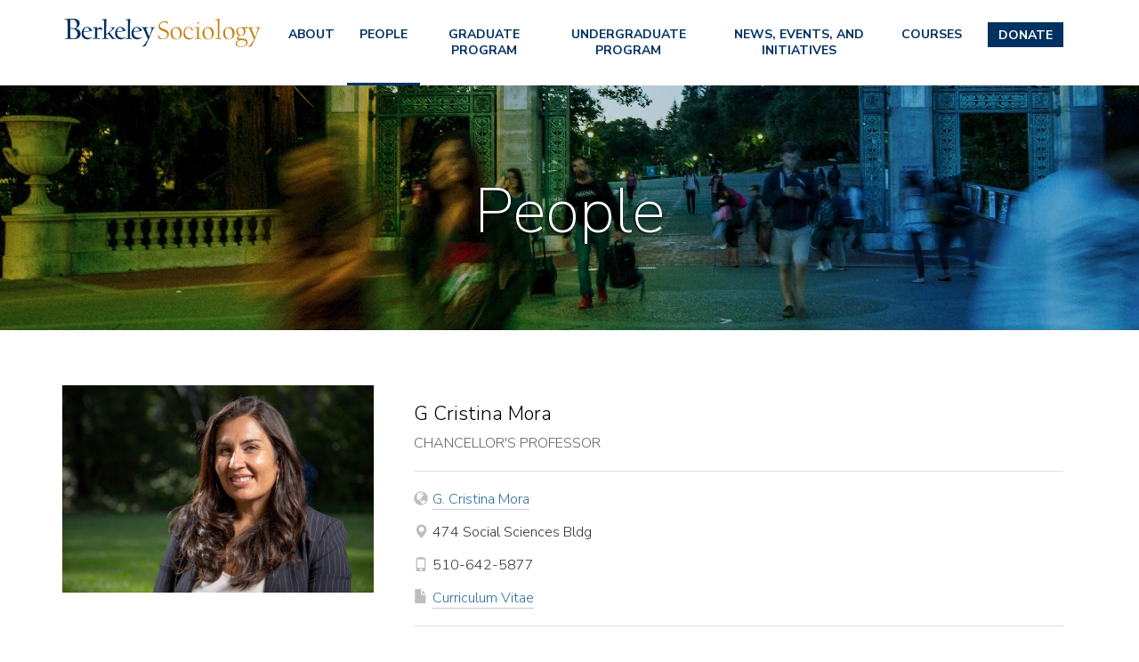

--- FILE ---
content_type: text/html; charset=UTF-8
request_url: https://sociology.berkeley.edu/faculty/g-cristina-mora
body_size: 8453
content:
<!DOCTYPE html>
<html  lang="en" dir="ltr" prefix="content: http://purl.org/rss/1.0/modules/content/  dc: http://purl.org/dc/terms/  foaf: http://xmlns.com/foaf/0.1/  og: http://ogp.me/ns#  rdfs: http://www.w3.org/2000/01/rdf-schema#  schema: http://schema.org/  sioc: http://rdfs.org/sioc/ns#  sioct: http://rdfs.org/sioc/types#  skos: http://www.w3.org/2004/02/skos/core#  xsd: http://www.w3.org/2001/XMLSchema# ">
  <head>
    <meta charset="utf-8" />
<meta name="Generator" content="Drupal 10 (https://www.drupal.org)" />
<meta name="MobileOptimized" content="width" />
<meta name="HandheldFriendly" content="true" />
<meta name="viewport" content="width=device-width, initial-scale=1.0" />
<meta about="/faculty/g-cristina-mora" property="schema:name" content="G Cristina Mora" lang="" />
<link rel="icon" href="/sites/all/themes/soc/favicon.ico" type="image/vnd.microsoft.icon" />
<link rel="canonical" href="https://sociology.berkeley.edu/faculty/g-cristina-mora" />
<link rel="shortlink" href="https://sociology.berkeley.edu/user/505" />

    <title>G Cristina Mora | UC Berkeley Sociology Department</title>
    <link href="https://fonts.googleapis.com/css?family=Nunito+Sans:200,300,400,600,700,800,900" rel="stylesheet">
    <link rel="stylesheet" media="all" href="/core/modules/system/css/components/align.module.css?t8vb5d" />
<link rel="stylesheet" media="all" href="/core/modules/system/css/components/fieldgroup.module.css?t8vb5d" />
<link rel="stylesheet" media="all" href="/core/modules/system/css/components/container-inline.module.css?t8vb5d" />
<link rel="stylesheet" media="all" href="/core/modules/system/css/components/clearfix.module.css?t8vb5d" />
<link rel="stylesheet" media="all" href="/core/modules/system/css/components/details.module.css?t8vb5d" />
<link rel="stylesheet" media="all" href="/core/modules/system/css/components/hidden.module.css?t8vb5d" />
<link rel="stylesheet" media="all" href="/core/modules/system/css/components/item-list.module.css?t8vb5d" />
<link rel="stylesheet" media="all" href="/core/modules/system/css/components/js.module.css?t8vb5d" />
<link rel="stylesheet" media="all" href="/core/modules/system/css/components/nowrap.module.css?t8vb5d" />
<link rel="stylesheet" media="all" href="/core/modules/system/css/components/position-container.module.css?t8vb5d" />
<link rel="stylesheet" media="all" href="/core/modules/system/css/components/reset-appearance.module.css?t8vb5d" />
<link rel="stylesheet" media="all" href="/core/modules/system/css/components/resize.module.css?t8vb5d" />
<link rel="stylesheet" media="all" href="/core/modules/system/css/components/system-status-counter.css?t8vb5d" />
<link rel="stylesheet" media="all" href="/core/modules/system/css/components/system-status-report-counters.css?t8vb5d" />
<link rel="stylesheet" media="all" href="/core/modules/system/css/components/system-status-report-general-info.css?t8vb5d" />
<link rel="stylesheet" media="all" href="/core/modules/system/css/components/tablesort.module.css?t8vb5d" />
<link rel="stylesheet" media="all" href="/sites/all/themes/soc/css/style.css?t8vb5d" />

    
  </head>
  <body class="path-user has-glyphicons">
    <a href="#main-content" class="visually-hidden focusable skip-link">
      Skip to main content
    </a>
    <div id="mobile-nav-container"></div>
    <div id="page-container">
      
        <div class="dialog-off-canvas-main-canvas" data-off-canvas-main-canvas>
    

          <header class="navbar navbar-default" id="navbar" role="banner">
      <div class="top-user-navigation-wrapper">
        <div class="container">
          
        </div>
      </div>
      <!--
      <div class="mid-header-wrapper">
        <div class="container">
          
                                <button type="button" class="navbar-toggle" data-toggle="collapse" data-target="#navbar-collapse">
              <span class="sr-only">Toggle navigation</span>
              <span class="icon-bar"></span>
              <span class="icon-bar"></span>
              <span class="icon-bar"></span>
            </button>
                  </div>
      </div> -->
      <div class="main-navigation-wrapper">
        <div class="container">
          <a id="logo-link" href="/"><img alt="UC Berkeley Sociology Logo" title="Sociology" id="logo" src="/sites/all/themes/soc/logo.svg"/></a>
          
                      <button type="button" class="navbar-toggle" data-toggle="collapse" data-target="#navbar-collapse">
              <span class="sr-only">Toggle navigation</span>
              <span class="icon-bar"></span>
              <span class="icon-bar"></span>
              <span class="icon-bar"></span>
            </button>
                    <div class="menu-wrapper">
                          <div id="navbar-collapse" class="navbar-collapse collapse">
                  <div class="region region-navigation-collapsible">
    <nav role="navigation" aria-labelledby="block-menu-block-main-menu" id="block-menu-block-main">
            
  <h2 class="visually-hidden" id="block-menu-block-main-menu">Main menu</h2>
  

        
      <ul class="menu menu--main nav">
                      <li class="expanded dropdown first">
                                                                    <a href="/resources" data-drupal-link-system-path="node/15828">About</a>
                        <ul class="dropdown-menu">
                      <li class="first">
                                        <a href="/diversity-equity-and-inclusion" title="DIVERSITY, EQUITY AND INCLUSION" data-drupal-link-system-path="node/16571">Values</a>
              </li>
                      <li>
                                        <a href="/resources/contact-us" data-drupal-link-system-path="resources/contact-us">Contact Us</a>
              </li>
                      <li>
                                        <a href="/resources/department-sociology-payment-reimbursement-forms" title="Page that provides various departmental business forms for staff faculty and gsi use." data-drupal-link-system-path="node/6124">Business Office</a>
              </li>
                      <li>
                                        <a href="/resources/syllabi-main-page" title="main page to choose what semester syllabi to view.It is recommended this list be kept to 2 previous years.Remove syllabus pages from system after they are 2 years old. People who need a copy of an older syllabus can contact the main office for a cop" data-drupal-link-system-path="node/15742">Syllabi</a>
              </li>
                      <li>
                                        <a href="/resources/sociology-meeting-rooms" data-drupal-link-system-path="node/15829">Room Reservations</a>
              </li>
                      <li class="last">
                                        <a href="https://docs.google.com/a/berkeley.edu/forms/d/17DHLi5v2lw3h4ETvdKTd3TTjm6bVCQ8jWQW4QCqKYas/viewform?c=0&amp;w=1" title="">Key Requests</a>
              </li>
        </ul>
  
              </li>
                      <li class="expanded dropdown active active-trail">
                                                                    <a href="/people/faculty" title="People" class="active-trail" data-drupal-link-system-path="people/faculty">People</a>
                        <ul class="dropdown-menu">
                      <li class="expanded dropdown first">
                                        <a href="/people/faculty" data-drupal-link-system-path="people/faculty">Faculty</a>
                        <ul class="dropdown-menu">
                      <li class="first">
                                        <a href="/people/faculty" data-drupal-link-system-path="people/faculty">Faculty</a>
              </li>
                      <li>
                                        <a href="/people/affiliated-faculty" data-drupal-link-system-path="people/affiliated-faculty">Affiliated Faculty</a>
              </li>
                      <li>
                                        <a href="/people/emeritus-faculty" data-drupal-link-system-path="people/emeritus-faculty">Emeritus Faculty</a>
              </li>
                      <li>
                                        <a href="/people/visiting-faculty" data-drupal-link-system-path="people/visiting-faculty">Lecturers</a>
              </li>
                      <li>
                                        <a href="/people/research-faculty" data-drupal-link-system-path="people/research-faculty">Research Faculty</a>
              </li>
                      <li class="last">
                                        <a href="/memoriam" title="In Memoriam" data-drupal-link-system-path="node/17040">In Memoriam</a>
              </li>
        </ul>
  
              </li>
                      <li>
                                        <a href="/people/staff" data-drupal-link-system-path="people/staff">Staff</a>
              </li>
                      <li>
                                        <a href="/people/graduate-students" data-drupal-link-system-path="people/graduate-students">Graduate Students</a>
              </li>
                      <li>
                                        <a href="/people/graduate-students-on-the-market" data-drupal-link-system-path="people/graduate-students-on-the-market">Graduate Students on the Job Market</a>
              </li>
                      <li class="expanded dropdown last">
                                        <a href="/people/alumni" data-drupal-link-system-path="node/15006">Alumni</a>
                        <ul class="dropdown-menu">
                      <li class="first">
                                        <a href="/people/alumni/a-to-z" data-drupal-link-system-path="people/alumni/a-to-z">Alumni A-Z</a>
              </li>
                      <li class="last">
                                        <a href="/people/alumni/book" data-drupal-link-system-path="people/alumni/book">Alumni Book</a>
              </li>
        </ul>
  
              </li>
        </ul>
  
              </li>
                      <li class="expanded dropdown">
                                                                    <a href="/graduate-program-sociology" data-drupal-link-system-path="node/108">Graduate Program</a>
                        <ul class="dropdown-menu">
                      <li class="expanded dropdown first">
                                        <a href="/graduate-program-sociology">Additional Information</a>
                        <ul class="dropdown-menu">
                      <li class="first last">
                                        <a href="/books-dissertations" data-drupal-link-system-path="node/6123">Books from Dissertations</a>
              </li>
        </ul>
  
              </li>
                      <li class="expanded dropdown">
                                        <a href="/current-students" data-drupal-link-system-path="node/16037">Current Students</a>
                        <ul class="dropdown-menu">
                      <li class="first">
                                        <a href="/academic-handbook-and-forms" data-drupal-link-system-path="node/6093">Academic Handbook and Forms</a>
              </li>
                      <li>
                                        <a href="/berkeley-sociology-faculty-organized-research-units-oru-affiliations" data-drupal-link-system-path="node/16134">Berkeley Sociology Faculty Organized Research Units (ORU) Affiliations</a>
              </li>
                      <li>
                                        <a href="/graduate-advising" data-drupal-link-system-path="node/6094">Graduate Advising</a>
              </li>
                      <li>
                                        <a href="/graduate-student-workshops" data-drupal-link-system-path="node/16079">Graduate Student Workshops</a>
              </li>
                      <li>
                                        <a href="/instructors-guide-writing-sociology" data-drupal-link-system-path="node/16033">Instructor&#039;s Guide to Writing for Sociology</a>
              </li>
                      <li>
                                        <a href="/job-market-workshop" data-drupal-link-system-path="node/15807">Job Market Workshop</a>
              </li>
                      <li>
                                        <a href="/student-initiatives-soca-and-bjs" data-drupal-link-system-path="node/16039">Student Initiatives: SoCA and BJS</a>
              </li>
                      <li>
                                        <a href="/people/graduate-students" data-drupal-link-system-path="people/graduate-students">Graduate Student List</a>
              </li>
                      <li class="last">
                                        <a href="https://drive.google.com/drive/folders/1kI6HcaeXqbYrqgde-SynanWLpdCsM5N3">Graduate Student Wiki</a>
              </li>
        </ul>
  
              </li>
                      <li>
                                        <a href="/resources/faculty-office-hours" data-drupal-link-system-path="resources/faculty-office-hours">Faculty Office Hours</a>
              </li>
                      <li class="expanded dropdown">
                                        <a href="/prospective-students" data-drupal-link-system-path="node/16038">Prospective Students</a>
                        <ul class="dropdown-menu">
                      <li class="first">
                                        <a href="/admissions-information-graduate-program" data-drupal-link-system-path="node/6113">Admissions Information for Graduate Program</a>
              </li>
                      <li>
                                        <a href="/faq-admissions" data-drupal-link-system-path="node/6111">FAQ for Admissions</a>
              </li>
                      <li>
                                        <a href="/financial-aid-prospectives" data-drupal-link-system-path="node/6114">Financial Aid for Prospectives</a>
              </li>
                      <li>
                                        <a href="/graduate-application-process" data-drupal-link-system-path="node/139">Graduate Application Process</a>
              </li>
                      <li class="last">
                                        <a href="https://grad.berkeley.edu/admissions/requirements/#evidence-of-english-language-proficiency">Prospective International Students</a>
              </li>
        </ul>
  
              </li>
                      <li>
                                        <a href="/graduate-course-descriptions" data-drupal-link-system-path="node/6121">Graduate Courses</a>
              </li>
                      <li class="last">
                                        <a href="https://sociology.berkeley.edu/student-technical-support" title="IT help for students">Tech Support Links</a>
              </li>
        </ul>
  
              </li>
                      <li class="expanded dropdown">
                                                                    <a href="/undergraduate-program" data-drupal-link-system-path="node/6095">Undergraduate Program</a>
                        <ul class="dropdown-menu">
                      <li class="expanded dropdown first">
                                        <a href="/new-admits-info" data-drupal-link-system-path="node/16306">New Junior Transfer Admits</a>
                        <ul class="dropdown-menu">
                      <li class="first">
                                        <a href="/new-admits-info" data-drupal-link-system-path="node/16306">1. Welcome</a>
              </li>
                      <li>
                                        <a href="/2-advisers" data-drupal-link-system-path="node/16307">2. Advisers</a>
              </li>
                      <li>
                                        <a href="/3-requirements-how-declare-sociology" data-drupal-link-system-path="node/16308">3. Requirements &amp; How to declare Sociology</a>
              </li>
                      <li>
                                        <a href="/4-schedule-planning" data-drupal-link-system-path="node/16311">4. Schedule Planning</a>
              </li>
                      <li class="last">
                                        <a href="/5-resources" data-drupal-link-system-path="node/16312">5. Resources</a>
              </li>
        </ul>
  
              </li>
                      <li class="expanded dropdown">
                                        <a href="/major" data-drupal-link-system-path="node/16034">The Major</a>
                        <ul class="dropdown-menu">
                      <li class="first">
                                        <a href="/faq" data-drupal-link-system-path="node/6128">FAQ</a>
              </li>
                      <li>
                                        <a href="/declaring-major" data-drupal-link-system-path="node/6099">Declaring the Major</a>
              </li>
                      <li>
                                        <a href="/major-requirements" data-drupal-link-system-path="node/6097">Major Requirements</a>
              </li>
                      <li>
                                        <a href="/department-policies" data-drupal-link-system-path="node/6106">Department Policies</a>
              </li>
                      <li>
                                        <a href="/important-forms" data-drupal-link-system-path="node/6107">Soc Newsletter Archives</a>
              </li>
                      <li>
                                        <a href="/plan-study" data-drupal-link-system-path="node/16129">Plan of Study</a>
              </li>
                      <li>
                                        <a href="/undergraduate-student-learning-goals" data-drupal-link-system-path="node/6105">Undergraduate Student Learning Goals</a>
              </li>
                      <li class="last">
                                        <a href="/research-methods-concentration" data-drupal-link-system-path="node/16626">Research Methods Concentration</a>
              </li>
        </ul>
  
              </li>
                      <li>
                                        <a href="/resources/faculty-office-hours" data-drupal-link-system-path="resources/faculty-office-hours">Faculty Office Hours</a>
              </li>
                      <li>
                                        <a href="/resources/gsi-office-hours" data-drupal-link-system-path="resources/gsi-office-hours">GSI Office Hours</a>
              </li>
                      <li class="expanded dropdown">
                                        <a href="/course-descriptions" title="undergrad CD link" data-drupal-link-system-path="node/6109">Undergraduate Courses</a>
                        <ul class="dropdown-menu">
                      <li class="first">
                                        <a href="/enrollment-tips-cal-central" data-drupal-link-system-path="node/6100">Enrollment Tips for Cal Central</a>
              </li>
                      <li class="last">
                                        <a href="/special-enrollment-procedures-seminars-other-sociology-courses" data-drupal-link-system-path="node/6110">Special Enrollment Procedures for Seminars &amp; Other Sociology Courses</a>
              </li>
        </ul>
  
              </li>
                      <li class="expanded dropdown">
                                        <a href="/undergraduate-resources" data-drupal-link-system-path="node/16036">Resources</a>
                        <ul class="dropdown-menu">
                      <li class="first">
                                        <a href="/advising" data-drupal-link-system-path="node/6125">Advising</a>
              </li>
                      <li>
                                        <a href="/honors-opportunities" data-drupal-link-system-path="node/6108">Honors Opportunities</a>
              </li>
                      <li>
                                        <a href="/research-opportunities-potential-funding" data-drupal-link-system-path="node/15694">Research Opportunities &amp; Potential Funding</a>
              </li>
                      <li>
                                        <a href="/student-organizations" data-drupal-link-system-path="node/15691">Student Organizations</a>
              </li>
                      <li>
                                        <a href="/study-abroad-opportunities-through-dept-sociology" data-drupal-link-system-path="node/15996">Study Abroad Opportunities through the Dept. of Sociology</a>
              </li>
                      <li>
                                        <a href="/undergraduate-writing-resources" data-drupal-link-system-path="node/6129">Undergraduate Writing Resources</a>
              </li>
                      <li>
                                        <a href="/what-can-i-do-sociology-major" data-drupal-link-system-path="node/6096">What Can I Do With a Sociology Major?</a>
              </li>
                      <li class="last">
                                        <a href="/research-opportunities-potential-funding" data-drupal-link-system-path="node/15694">Research Opportunities</a>
              </li>
        </ul>
  
              </li>
                      <li>
                                        <a href="https://berkeleyconnect.berkeley.edu/finding-connection/participating-departments/sociology">Berkeley Connect</a>
              </li>
                      <li class="last">
                                        <a href="https://sociology.berkeley.edu/student-technical-support" title="IT help for students">Tech Support Links</a>
              </li>
        </ul>
  
              </li>
                      <li class="expanded dropdown">
                                                                    <a href="/news-and-events" title="News &amp; Events" data-drupal-link-system-path="news-and-events">News, Events, and Initiatives</a>
                        <ul class="dropdown-menu">
                      <li class="first">
                                        <a href="/news-and-events" data-drupal-link-system-path="news-and-events">News</a>
              </li>
                      <li>
                                        <a href="/colloquia" data-drupal-link-system-path="colloquia">Sociology Department Colloquia</a>
              </li>
                      <li>
                                        <a href="/publications" data-drupal-link-system-path="publications">Publications</a>
              </li>
                      <li>
                                        <a href="https://berkeleypublicsociology.com/">Public Sociology</a>
              </li>
                      <li class="last">
                                        <a href="https://sociology.berkeley.edu/campus-wide-commencement-information">2026 Commencement</a>
              </li>
        </ul>
  
              </li>
                      <li>
                                        <a href="https://classes.berkeley.edu/" title="Courses">Courses</a>
              </li>
                      <li class="last">
                                        <a href="https://sociology.berkeley.edu/make-gift-sociology">Donate</a>
              </li>
        </ul>
  

  </nav>

  </div>

              </div>
                      </div>
        </div>
      </div>
    </header>
  
<div class="banner-header">
        
          <div class="region region-banner-header">
    

<section id="block-block-content-e6fa077c-a663-46b2-bcad-762fab748eb7" class="block block-banner-header block-block-content block-block-contente6fa077c-a663-46b2-bcad-762fab748eb7 clearfix" style="background-image:url(/sites/default/files/2019-04/PEOPLE.jpg)" role="region" aria-label="Site Section Name">
    <h2 class="banner-title" role="presentation">
    <p>People</p>

  </h2>
</section>

  </div>


      </div>

      <div role="main" class="main-container container js-quickedit-main-content">
      <div class="row">

                
                        <section class="col-sm-12">

                                              <div class="highlighted">  <div class="region region-highlighted">
    <div data-drupal-messages-fallback class="hidden"></div>

  </div>
</div>
                      
                    
                                              <div class="header-main" role="heading" aria-level="1">
                  <div class="region region-header">
        <h1 class="page-header">G Cristina Mora</h1>


  </div>

              </div>
                                <div class="clearfix"></div>
                                <a id="main-content"></a>
              <div class="region region-content">
      <article typeof="schema:Person" about="/faculty/g-cristina-mora">
  
<div  class="node_top">
    
<div  class="node_top_image">
    
            <div class="field field--name-user-picture field--type-image field--label-hidden field--item">  <img loading="lazy" src="/sites/default/files/user/G%20Cristina%20Mora-505/G%20Cristina%20Mora-picture_0.jpg" width="1024" height="683" alt="Cristina Mora" typeof="foaf:Image" class="img-responsive" />

</div>
      
  </div>
<div  class="node_top_copy">
    
<div  class="node_top_copy_top">
    <h1 class="page--title">G Cristina Mora</h1>
            <div class="field field--name-field-academic-title field--type-string field--label-hidden field--item">Chancellor&#039;s Professor</div>
      
  </div>
<div  class="node_top_copy_top_2 user_top_details">
    
  <div class="field field--name-field-mywebsite field--type-link field--label-visually_hidden">
    <div class="field--label sr-only">Web Site</div>
              <div class="field--item"><a href="https://site-1476770-4056-3661.mystrikingly.com">G. Cristina Mora</a></div>
          </div>

  <div class="field field--name-field-location field--type-string field--label-visually_hidden">
    <div class="field--label sr-only">Office</div>
              <div class="field--item">474 Social Sciences Bldg </div>
          </div>

  <div class="field field--name-field-phone field--type-string field--label-visually_hidden">
    <div class="field--label sr-only">Phone</div>
          <div class="field--items">
              <div class="field--item">510-642-5877</div>
              </div>
      </div>

  <div class="field field--name-field-cv field--type-file field--label-visually_hidden">
    <div class="field--label sr-only">Curriculum Vitae</div>
              <div class="field--item"><span class="file file--mime-application-pdf file--application-pdf icon-before"><span class="file-icon"><span class="icon glyphicon glyphicon-file text-primary" aria-hidden="true"></span></span><span class="file-link"><a href="https://sociology.berkeley.edu/sites/default/files/user/g-cristina-mora-505/g-cristina-mora-cv_2.pdf" type="application/pdf; length=156003" title="Open file in new window" target="_blank" data-toggle="tooltip" data-placement="bottom">Curriculum Vitae</a></span><span class="file-size">152.35 KB</span></span></div>
          </div>

  </div>
  <div class="field field--name-field-special field--type-string field--label-above">
    <div class="field--label">Research Interests</div>
              <div class="field--item">Inequality, Culture, Race and Ethnicity, Immigration </div>
          </div>

  </div>
  </div>
            <div class="field field--name-field-profile field--type-text-long field--label-hidden field--item"><p style="margin-bottom:12.0pt;"><span style="font-family:&quot;Calibri&quot;,sans-serif;font-size:11.0pt;"><strong>G. Cristina Mora&nbsp;</strong>completed her B.A. in Sociology at UC Berkeley in 2003 and earned her PhD in Sociology from Princeton University in 2009. Before returning to Cal, she was a Provost Postdoctoral Scholar in Sociology at the University of Chicago.</span></p>
<p><span style="font-family:&quot;Calibri&quot;,sans-serif;font-size:11.0pt;">Professor Mora’s award-winning research focuses mainly on questions of racial and ethnic categorization, racial politics, and immigration. Her book, Making Hispanics, was published in 2014 by the University of Chicago Press and provides a socio-historical account of the rise of the “Hispanic/Latino” panethnic category in the United States. This work, along with related articles, has received wide recognition, including the Best Dissertation Award and the 2018 Early Career Award (SREM) from the American Sociological Association. Her work has also been been the subject of various </span><span style="background-color:white;color:#222222;font-family:&quot;Calibri&quot;,sans-serif;font-size:11.0pt;">national media segments in venues like the </span><em><span style="background-color:white;color:#222222;font-family:&quot;Calibri&quot;,sans-serif;font-size:11.0pt;">Atlantic, the New Yorker, NPR,&nbsp;and Latino USA</span></em><span style="background-color:white;color:#222222;font-family:&quot;Calibri&quot;,sans-serif;font-size:11.0pt;">. She is currently working on her next book, </span><em><span style="background-color:white;color:#222222;font-family:&quot;Calibri&quot;,sans-serif;font-size:11.0pt;">Normalizing Inequality: How Californians Make Sense of the Growing Divide</span></em><span style="background-color:white;color:#222222;font-family:&quot;Calibri&quot;,sans-serif;font-size:11.0pt;">,&nbsp;which examines the rise of income and racial inequality in California</span></p>
<p><span style="background-color:white;color:#222222;font-family:&quot;Calibri&quot;,sans-serif;font-size:11.0pt;">At UC Berkeley, her long-term efforts towards diversity and inclusion have recently been formally acknowledged. In 2021 and 2022, she received the UCB Graduate Mentoring Award and the Chancellors Award for Advancing Equity and Excellence, and she led campus’ first social-science cluster hire focused on “Latinos and Democracy.” In 2023 she received a million-dollar federal grant from the Department of Education to establish a “Latino Social Science Pipeline” initiative at UC Berkeley.&nbsp;</span></p>
<h3 style="color:red;"><a href="http://site-1476770-4056-3661.strikingly.com"><strong>Please see Professor Mora's website</strong></a><strong> for more information on her current projects&nbsp;&nbsp;</strong></h3>
<p>&nbsp;</p>
<p><a href="https://calendly.com/cmora-8/15min">Office Hours&nbsp;</a></p>
<p>&nbsp;</p>
</div>
      
  <div class="field field--name-field-http field--type-link field--label-above">
    <div class="field--label">Additional Links</div>
          <div class="field--items">
              <div class="field--item"><a href="https://site-1476770-4056-3661.mystrikingly.com">G. Cristina Mora Website</a></div>
              </div>
      </div>
</article>


  </div>

            
                  </section>

                      </div>
    </div>
  


      <footer class="footer" role="contentinfo">
      <div class="container">
          <div class="region region-footer">
    <section id="block-block-content-715ed171-b1b0-4652-876e-816ccafcfe57" class="block block-block-content block-block-content715ed171-b1b0-4652-876e-816ccafcfe57 clearfix">
  
    

      
            <div class="field field--name-body field--type-text-with-summary field--label-hidden field--item"><div class="left">
<h3>UC Berkeley Sociology Department</h3>

<div class="col">410 Social Sciences Building<br>
Berkeley<br>
CA 94720-1980</div>

<div class="col">Tel: (510) 642-4766<br>
</div>

<div class="right">
<div class="text">© Copyright 2019 UC Regents.</div>

<div class="footer-logo"><a class="ucb-logo" href="https://www.berkeley.edu/" target="_BLANK"><img alt="Home" data-entity-type data-entity-uuid src="/sites/all/themes/soc/images/footerLogo.svg" style="width: 167px;"></a></div>
</div>
</div></div>
      
  </section>

<nav role="navigation" aria-labelledby="block-menu-block-menu-footer-menus-menu" id="block-menu-block-menu-footer-menus">
            
  <h2 class="visually-hidden" id="block-menu-block-menu-footer-menus-menu">Footer Menus</h2>
  

        
      <ul class="menu menu--menu-footer-menus nav">
                      <li class="first">
                                        <a href="/graduate-program-sociology" title="" data-drupal-link-system-path="node/108">Graduate Program</a>
              </li>
                      <li>
                                        <a href="/undergraduate-program" title="" data-drupal-link-system-path="node/6095">Undergraduate Program</a>
              </li>
                      <li>
                                        <a href="/user/login" data-drupal-link-system-path="user/login">Login</a>
              </li>
                      <li>
                                        <a href="http://berkeley.edu" title="">UC Berkeley Homepage</a>
              </li>
                      <li>
                                        <a href="https://dap.berkeley.edu/get-help/report-web-accessibility-issue" title="UC accessibility policy">Accessibility</a>
              </li>
                      <li>
                                        <a href="https://ophd.berkeley.edu/policies-and-procedures/nondiscrimination-policy-statement" title="UC Nondiscrimination policy">Nondiscrimination</a>
              </li>
                      <li class="last">
                                        <a href="https://sociology.berkeley.edu/website-privacy-information" title="WebSite data privacy policy">Privacy</a>
              </li>
        </ul>
  

  </nav>

  </div>

      </div>
    </footer>
  
  </div>

      
    </div>
    <script type="application/json" data-drupal-selector="drupal-settings-json">{"path":{"baseUrl":"\/","pathPrefix":"","currentPath":"user\/505","currentPathIsAdmin":false,"isFront":false,"currentLanguage":"en"},"pluralDelimiter":"\u0003","suppressDeprecationErrors":true,"bootstrap":{"forms_has_error_value_toggle":1,"modal_animation":1,"modal_backdrop":"true","modal_focus_input":1,"modal_keyboard":1,"modal_select_text":1,"modal_show":1,"modal_size":"","popover_enabled":1,"popover_animation":1,"popover_auto_close":1,"popover_container":"body","popover_content":"","popover_delay":"0","popover_html":0,"popover_placement":"right","popover_selector":"","popover_title":"","popover_trigger":"click","tooltip_enabled":1,"tooltip_animation":1,"tooltip_container":"body","tooltip_delay":"0","tooltip_html":0,"tooltip_placement":"auto left","tooltip_selector":"","tooltip_trigger":"hover"},"field_group":{"html_element":{"mode":"default","context":"view","settings":{"classes":"node_top_image","id":"","element":"div","show_label":false,"label_element":"h3","label_element_classes":"","attributes":"","effect":"none","speed":"fast"}}},"user":{"uid":0,"permissionsHash":"c79ffcf76230bc0236d3c0c8f38d34ccb29e4bd770bd8b3fcec89e8f7220f8b3"}}</script>
<script src="/core/assets/vendor/jquery/jquery.min.js?v=3.7.1"></script>
<script src="/core/assets/vendor/underscore/underscore-min.js?v=1.13.7"></script>
<script src="/core/misc/drupalSettingsLoader.js?v=10.6.2"></script>
<script src="/core/misc/drupal.js?v=10.6.2"></script>
<script src="/core/misc/drupal.init.js?v=10.6.2"></script>
<script src="/sites/all/themes/soc/js/scripts.js?t8vb5d"></script>
<script src="/sites/all/themes/soc/js/mobile-menu.js?t8vb5d"></script>
<script src="/sites/all/themes/soc/bootstrap/js/affix.js?t8vb5d"></script>
<script src="/sites/all/themes/soc/bootstrap/js/alert.js?t8vb5d"></script>
<script src="/sites/all/themes/soc/bootstrap/js/button.js?t8vb5d"></script>
<script src="/sites/all/themes/soc/bootstrap/js/carousel.js?t8vb5d"></script>
<script src="/sites/all/themes/soc/bootstrap/js/collapse.js?t8vb5d"></script>
<script src="/sites/all/themes/soc/bootstrap/js/dropdown.js?t8vb5d"></script>
<script src="/sites/all/themes/soc/bootstrap/js/modal.js?t8vb5d"></script>
<script src="/sites/all/themes/soc/bootstrap/js/tooltip.js?t8vb5d"></script>
<script src="/sites/all/themes/soc/bootstrap/js/popover.js?t8vb5d"></script>
<script src="/sites/all/themes/soc/bootstrap/js/scrollspy.js?t8vb5d"></script>
<script src="/sites/all/themes/soc/bootstrap/js/tab.js?t8vb5d"></script>
<script src="/sites/all/themes/soc/bootstrap/js/transition.js?t8vb5d"></script>
<script src="/sites/all/themes/bootstrap/js/drupal.bootstrap.js?t8vb5d"></script>
<script src="/sites/all/themes/bootstrap/js/attributes.js?t8vb5d"></script>
<script src="/sites/all/themes/bootstrap/js/theme.js?t8vb5d"></script>
<script src="/sites/all/themes/bootstrap/js/popover.js?t8vb5d"></script>
<script src="/sites/all/themes/bootstrap/js/tooltip.js?t8vb5d"></script>
<script src="/core/misc/debounce.js?v=10.6.2"></script>

    <script async src="https://siteimproveanalytics.com/js/siteanalyze_6294756.js"></script>
  </body>
</html>


--- FILE ---
content_type: text/javascript
request_url: https://sociology.berkeley.edu/sites/all/themes/soc/js/scripts.js?t8vb5d
body_size: 589
content:
(function ($, Drupal, drupalSettings) {

  // 'use strict';

  Drupal.behaviors.sidebarExpanderMenu = {
    attach: function (context, settings) {


      $('aside nav ul.dropdown-menu').each(function( index ) {
        $(this).addClass('custom-dropdown-menu')
        $(this).removeClass('dropdown-menu')
      })

      $('aside nav ul.menu--main > li > ul > li').each(function( index ) {
        var link = $(this).find('a')
        if(link.hasClass('is-active')){
          $(this).addClass('expander');
          $(this).addClass('expander-open');
          $(this).removeClass('expander-closed');
          $(this).parents('.dropdown').addClass('active')
        }else{
          $(this).addClass('expander-closed');
          $(this).removeClass('expander-open');
        }
        
        if($(this).children('.toggle').length == 0){
          $(this).prepend('<span class="toggle"></span>')
        }
      });

      $(document).off('click', 'aside nav ul.menu--main .toggle').on('click', 'aside nav ul.menu--main .toggle', function(){
        if($(this).closest('li').hasClass('expander-open')){
          let li = $(this).closest('li')
          li.removeClass('expander-open')
          li.addClass('expander-closed')
        }else if($(this).closest('li').hasClass('expander-closed')){
          let li = $(this).closest('li')
          li.removeClass('expander-closed')
          li.addClass('expander-open')
        }
      });

      $('#block-menu-block-main ul.menu--main li.expanded').each(function( index ) {
        if($(this).hasClass('active')){
          $(this).addClass('expander-open');
        }else{
          $(this).addClass('expander-closed');
        }      
        if($(this).children('.toggle').length == 0){
          $(this).prepend('<span class="toggle"></span>')
        }
      });


      $('#block-menu-block-main ul.menu--main .toggle').on('click', function(){
        if($(this).closest('li').hasClass('expander-open')){
          let li = $(this).closest('li')
          li.removeClass('expander-open')
          li.addClass('expander-closed')
        }else if($(this).closest('li').hasClass('expander-closed')){
          console.log('closssee')
          let li = $(this).closest('li')
          li.removeClass('expander-closed')
          li.addClass('expander-open')
        }
      });


    }
  };

  Drupal.behaviors.responsiveTable = {
    attach: function (context, settings) {
    
        $(".table-responsive").each(function() {
          var nmtTable = $(this);
      
          var view = nmtTable.closest('.view');

          var is_people_listing = false;

          if(view.hasClass('people-listing')){
            is_people_listing = true;
          }
          

          var nmtHeadRow = nmtTable.find("thead tr");
          nmtTable.find("tbody tr").each(function() {
            var curRow = $(this);
            for (var i = 0; i < curRow.find("td").length; i++) {
              var rowSelector = "td:eq(" + i + ")";
              var headSelector = "th:eq(" + i + ")";
              
              if(is_people_listing && nmtHeadRow.find(headSelector).text() ==  'Name'){
                
              }else{
                curRow.find(rowSelector).attr('data-title', nmtHeadRow.find(headSelector).text());
              }
            }
          });
        });
      
    }
  };


  Drupal.behaviors.courseUserFilter = {
    attach: function (context, settings) {
    
      $('form .course-user-filter a').on('click', function(){
        $('.form-item-field-instructor-reference-target-id input').val('')
        $('.form-item-field-instructor-reference-target-id input').trigger( "change" );
      });
      
    }
  };




})(jQuery, Drupal, drupalSettings);